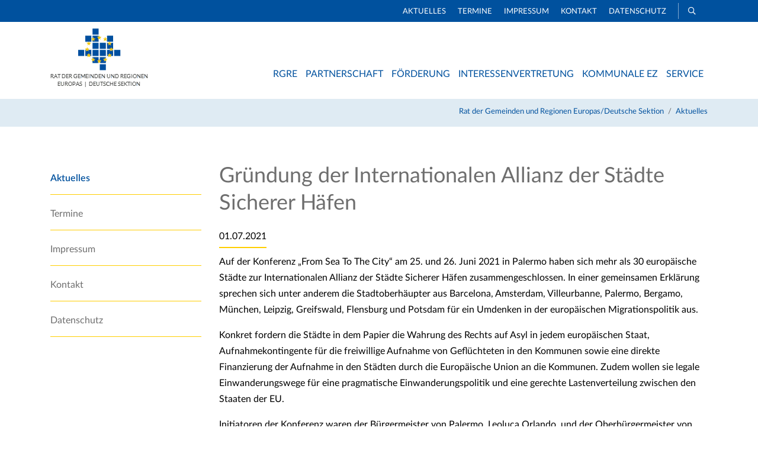

--- FILE ---
content_type: text/html; charset=utf-8
request_url: https://www.rgre.de/aktuell/einzelansicht/meldung/gruendung-der-internationalen-allianz-der-staedte-sicherer-haefen
body_size: 5715
content:
<!DOCTYPE html>
<html lang="de">
<head>

<meta charset="utf-8">
<!-- 
	This website is powered by TYPO3 - inspiring people to share!
	TYPO3 is a free open source Content Management Framework initially created by Kasper Skaarhoj and licensed under GNU/GPL.
	TYPO3 is copyright 1998-2026 of Kasper Skaarhoj. Extensions are copyright of their respective owners.
	Information and contribution at https://typo3.org/
-->



<title>Gründung der Internationalen Allianz der Städte Sicherer Häfen - Rat der Gemeinden und Regionen Europas</title>
<meta name="generator" content="TYPO3 CMS">
<meta name="viewport" content="width=device-width, initial-scale=1, maximum-scale=1">
<meta property="og:title" content="Gründung der Internationalen Allianz der Städte Sicherer Häfen">
<meta property="og:type" content="article">
<meta property="og:url" content="https://www.rgre.de/aktuell/einzelansicht/meldung/gruendung-der-internationalen-allianz-der-staedte-sicherer-haefen">
<meta property="og:site_name" content="Rat der Gemeinden und Regionen Europas">
<meta name="twitter:card" content="summary">


<link rel="stylesheet" href="/typo3temp/assets/compressed/merged-a180da72289aac1e30efd264e9eafa24-7ad1d878f244d98bb23da4c099cf91fd.1759220873.css" media="all">






<link rel="canonical" href="https://www.rgre.de/aktuell/einzelansicht/meldung/gruendung-der-internationalen-allianz-der-staedte-sicherer-haefen"/>
</head>
<body>

<div class="page-wrapper">
    <div class="link-logo visible-xs"><a title="Rat der Gemeinden und Regionen Europas | Deutsche Sektion" href="/"> </a></div>
 	<header class="main-header">
			<div class="sticky-header">
				<div class="header-top">
					<div class="container position-relative">

						<form action="/suche" method="get" data-suggest="/suche?type=7384" data-suggest-header="Top Treffer" data-width="flex">
							<input type="text" value="" name="tx_solr[q]" id="s" style="    right: 60px;padding-top: 4px;padding-bottom: 4px; width:0px; display:none;" placeholder="Suchbegriff" class="position-absolute  tx-solr-q js-solr-q tx-solr-suggest">
						</form>
							<ul class="float-right"><li><a href="/aktuell">Aktuelles</a></li><li><a href="/veranstaltungen">Termine</a></li><li><a href="/impressum">Impressum</a></li><li><a href="/kontakt">Kontakt</a></li><li><a href="/datenschutz">Datenschutz</a></li><li style="border-left: 1px solid rgba(255,255,255,0.5);" class="pl-3 d-none d-md-block"> <a href="#"><i class="far fa-search"></i></a></li></ul>
					</div>
				</div>
				<div class="container">
				<div class="row">
					<div class="col-4 col-sm-3 col-md-2 header-upper">
						<div class="clearfix">
							<div class="logo-outer pull-left">
								<a href="/" title="Zurück zur Startseite"><img src="/_assets/d6026bf2d325c55814f9f122e6f8eb5e/img/logo.png" width="165" height="104"   alt="Logo RGRE - Rat der Gemeinden und Regionen Europas&quot; title=&quot;Rat der Gemeinden und Regionen Europas (RGRE) | Deutsche Sektion - zur Startseite" ></a>
							</div>
							<div class="logo-small pull-left">
								<a href="/" title="Zurück zur Startseite"><img src="/_assets/d6026bf2d325c55814f9f122e6f8eb5e/img/logo-small.png" width="116" height="105"   alt="Logo Rat der Gemeinden und Regionen Europas (RGRE) | Deutsche Sektion&quot; title=&quot;Rat der Gemeinden und Regionen Europas (RGRE) | Deutsche Sektion - zur Startseite" ></a>
							</div>
						</div>
					</div>
					<div class="col-8 col-sm-7 col-md-10 header-lower">
						<div class="nav-outer clearfix">
							<nav class="main-menu" role="navigation"><div class="navbar-header visible-xs"><form action="/suche" method="get" data-suggest="/suche?type=7384"><input type="text" value=""  name="tx_solr[q]" id="smobile" style="top: 16px;right: 13px;padding-top: 8px;padding-bottom: 8px;display: none !important;width: 0;font-size: inherit;" placeholder="Suchbegriff" class="position-absolute d-md-none d-block"></form><ul class="top-right-mobile d-flex justify-content-end align-items-middle position-relative "><li class="pt-3 pr-4 d-md-none d-block"> <a href="#"><i style="font-size: 1.6rem;" class="fal fa-search"></i></a></li><li><button class="navbar-toggler" type="button" data-toggle="collapse" data-target="#navbarSupportedContent" aria-controls="navbarSupportedContent" aria-expanded="false" aria-label="Toggle navigation"><span class="navbar-toggler-icon"></span></button></li></ul></div><div class="navbar-collapse collapse clearfix" id="navbarSupportedContent"><ul class="navigation clearfix"><li class="dropdown"><a href="/rgre" class="item-link dropdown-toggle" role="button" data-hover="dropdown" data-target="#">RGRE</a><ul class="dropdown-menu nav-level1" role="menu"><li class="normmenu"><a href="/rgre/der-rgre">RGRE stellt sich vor</a></li><li class="normmenu"><a href="/rgre/organe">Organe</a></li><li class="normmenu"><a href="/rgre/geschaeftsstelle">RGRE-Geschäftsstelle</a></li><li class="normmenu"><a href="/rgre/mitglied">Mitgliedschaft im RGRE</a></li><li class="normmenu dropdown"><a href="/rgre/ausschuesse" class="item-link dropdown-toggle" role="button" data-hover="dropdown" data-target="#">Fachausschüsse des RGRE</a><ul class="dropdown-menu nav-level2" role="menu"><li class="normmenu"><a href="/rgre/ausschuesse/dfa">Deutsch-Französischer Ausschuss</a></li><li class="normmenu"><a href="/rgre/ausschuesse/dpa">Deutsch-Polnischer Ausschuss</a></li><li class="normmenu"><a href="/rgre/ausschuesse/ausschuss-kez">Ausschuss für kommunale Entwicklungszusammenarbeit</a></li></ul><div class="dropdown-btn"><i class="fa fa-angle-right" aria-hidden="true"></i></div></li><li class="normmenu dropdown"><a href="/rgre/arbeitskreise-des-rgre" class="item-link dropdown-toggle" role="button" data-hover="dropdown" data-target="#">Arbeitskreise des RGRE</a><ul class="dropdown-menu nav-level2" role="menu"><li class="normmenu"><a href="/rgre/arbeitskreise-des-rgre/arbeitskreis-der-eu-und-foerderreferenten">Arbeitskreis der EU- und Förderreferenten</a></li><li class="normmenu"><a href="/rgre/arbeitskreise-des-rgre/arbeitskreis-der-jungen-mandatstraegerinnen-und-traeger">Arbeitskreis der jungen Mandatsträgerinnen und -träger</a></li></ul><div class="dropdown-btn"><i class="fa fa-angle-right" aria-hidden="true"></i></div></li></ul><div class="dropdown-btn"><i class="fa fa-angle-right" aria-hidden="true"></i></div></li><li class="dropdown"><a href="/partnerschaft" class="item-link dropdown-toggle" role="button" data-hover="dropdown" data-target="#">Partnerschaft</a><ul class="dropdown-menu nav-level1" role="menu"><li class="normmenu"><a href="/partnerschaft/kommunale-partnerschaftsarbeit">Kommunale Partnerschaftsarbeit</a></li><li class="normmenu"><a href="/partnerschaft/datenbank">Datenbank der kommunalen Partnerschaften</a></li><li class="normmenu dropdown"><a href="/partnerschaft/suche-staedtepartnerschaften" class="item-link dropdown-toggle" role="button" data-hover="dropdown" data-target="#">Gesuche aus dem Ausland</a><ul class="dropdown-menu nav-level2" role="menu"><li class="normmenu"><a href="/partnerschaft/suche-staedtepartnerschaften/algerien">Algerien</a></li><li class="normmenu"><a href="/partnerschaft/suche-staedtepartnerschaften/argentinien">Argentinien</a></li><li class="normmenu"><a href="/partnerschaft/suche-staedtepartnerschaften/armenien">Armenien</a></li><li class="normmenu"><a href="/partnerschaft/suche-staedtepartnerschaften/aserbaidschan">Aserbaidschan</a></li><li class="normmenu"><a href="/partnerschaft/suche-staedtepartnerschaften/belarus">Belarus</a></li><li class="normmenu"><a href="/partnerschaft/suche-staedtepartnerschaften/benin">Benin</a></li><li class="normmenu"><a href="/partnerschaft/suche-staedtepartnerschaften/bolivien">Bolivien</a></li><li class="normmenu"><a href="/partnerschaft/suche-staedtepartnerschaften/bosnien-herzegowina">Bosnien-Herzegowina</a></li><li class="normmenu"><a href="/partnerschaft/suche-staedtepartnerschaften/brasilien">Brasilien</a></li><li class="normmenu"><a href="/partnerschaft/suche-staedtepartnerschaften/bulgarien">Bulgarien</a></li><li class="normmenu"><a href="/partnerschaft/suche-staedtepartnerschaften/burkina-faso">Burkina Faso</a></li><li class="normmenu"><a href="/partnerschaft/suche-staedtepartnerschaften/bhutan">Bhutan</a></li><li class="normmenu"><a href="/partnerschaft/suche-staedtepartnerschaften/china">China</a></li><li class="normmenu"><a href="/partnerschaft/suche-staedtepartnerschaften/cote-divoire">Côte d'Ivoire</a></li><li class="normmenu"><a href="/partnerschaft/suche-staedtepartnerschaften/ecuador">Ecuador</a></li><li class="normmenu"><a href="/partnerschaft/suche-staedtepartnerschaften/frankreich">Frankreich</a></li><li class="normmenu"><a href="/partnerschaft/suche-staedtepartnerschaften/ghana">Ghana</a></li><li class="normmenu"><a href="/partnerschaft/suche-staedtepartnerschaften/griechenland">Griechenland</a></li><li class="normmenu"><a href="/partnerschaft/suche-staedtepartnerschaften/guatemala">Guatemala</a></li><li class="normmenu"><a href="/partnerschaft/suche-staedtepartnerschaften/israel">Israel</a></li><li class="normmenu"><a href="/partnerschaft/suche-staedtepartnerschaften/italien">Italien</a></li><li class="normmenu"><a href="/partnerschaft/suche-staedtepartnerschaften/japan">Japan</a></li><li class="normmenu"><a href="/partnerschaft/suche-staedtepartnerschaften/kamerun">Kamerun</a></li><li class="normmenu"><a href="/partnerschaft/suche-staedtepartnerschaften/kolumbien">Kolumbien</a></li><li class="normmenu"><a href="/partnerschaft/suche-staedtepartnerschaften/libanon">Libanon</a></li><li class="normmenu"><a href="/partnerschaft/suche-staedtepartnerschaften/litauen">Litauen</a></li><li class="normmenu"><a href="/partnerschaft/suche-staedtepartnerschaften/malawi">Malawi</a></li><li class="normmenu"><a href="/partnerschaft/suche-staedtepartnerschaften/mali">Mali</a></li><li class="normmenu"><a href="/partnerschaft/suche-staedtepartnerschaften/marokko">Marokko</a></li><li class="normmenu"><a href="/partnerschaft/suche-staedtepartnerschaften/mauretanien">Mauretanien</a></li><li class="normmenu"><a href="/partnerschaft/suche-staedtepartnerschaften/namibia">Namibia</a></li><li class="normmenu"><a href="/partnerschaft/suche-staedtepartnerschaften/nepal">Nepal</a></li><li class="normmenu"><a href="/partnerschaft/suche-staedtepartnerschaften/nordmazedonien">Nordmazedonien</a></li><li class="normmenu"><a href="/partnerschaft/suche-staedtepartnerschaften/palaestina">Palästina</a></li><li class="normmenu"><a href="/partnerschaft/suche-staedtepartnerschaften/republik-moldau">Republik Moldau</a></li><li class="normmenu"><a href="/partnerschaft/suche-staedtepartnerschaften/sambia">Sambia</a></li><li class="normmenu"><a href="/partnerschaft/suche-staedtepartnerschaften/tansania">Tansania</a></li><li class="normmenu"><a href="/partnerschaft/suche-staedtepartnerschaften/togo">Togo</a></li><li class="normmenu"><a href="/partnerschaft/suche-staedtepartnerschaften/tuerkei">Türkei</a></li><li class="normmenu"><a href="/partnerschaft/suche-staedtepartnerschaften/uganda">Uganda</a></li><li class="normmenu"><a href="/partnerschaft/suche-staedtepartnerschaften/ukraine">Ukraine</a></li><li class="normmenu"><a href="/partnerschaft/suche-staedtepartnerschaften/usa">USA</a></li><li class="normmenu"><a href="/partnerschaft/suche-staedtepartnerschaften/vietnam">Vietnam</a></li></ul><div class="dropdown-btn"><i class="fa fa-angle-right" aria-hidden="true"></i></div></li><li class="normmenu dropdown"><a href="/partnerschaft/tipps-und-hinweise" class="item-link dropdown-toggle" role="button" data-hover="dropdown" data-target="#">Tipps und Hinweise</a><ul class="dropdown-menu nav-level2" role="menu"><li class="normmenu"><a href="/partnerschaft/tipps-und-hinweise/materialien-und-medien">Materialien und Medien</a></li><li class="normmenu"><a href="/partnerschaft/tipps-und-hinweise/wettbewerbe-und-preise">Wettbewerbe und Preise</a></li><li class="normmenu"><a href="/partnerschaft/tipps-und-hinweise/vertraege">Verträge und Vereinbarungen</a></li></ul><div class="dropdown-btn"><i class="fa fa-angle-right" aria-hidden="true"></i></div></li></ul><div class="dropdown-btn"><i class="fa fa-angle-right" aria-hidden="true"></i></div></li><li class="dropdown"><a href="/foerderung" class="item-link dropdown-toggle" role="button" data-hover="dropdown" data-target="#">Förderung</a><ul class="dropdown-menu nav-level1" role="menu"><li class="normmenu"><a href="/foerderung/eu-foerderung">EU-Förderung</a></li><li class="normmenu"><a href="/foerderung/rgreaktuell">rgre★aktuell</a></li><li class="normmenu"><a href="/foerderung/ak-eu-und-foerderreferenten">Arbeitskreis der EU- und Förderreferenten</a></li><li class="normmenu dropdown"><a href="/foerderung/foerderung-staedtepartnerschaften" class="item-link dropdown-toggle" role="button" data-hover="dropdown" data-target="#">Förderung europäischer Kommunalpartnerschaften</a><ul class="dropdown-menu nav-level2" role="menu"><li class="normmenu"><a href="/foerderung/foerderung-staedtepartnerschaften/eu-programm-citizens-equality-rights-and-values-cerv">EU-Programm "Citizens, Equality, Rights and Values" CERV</a></li><li class="normmenu"><a href="/foerderung/foerderung-staedtepartnerschaften/erasmus-plus">EU-Programm „Erasmus+“</a></li><li class="normmenu"><a href="/foerderung/foerderung-staedtepartnerschaften/deutsch-franzoesischer-freiwilligendienst">Deutsch-Französischer Freiwilligendienst</a></li></ul><div class="dropdown-btn"><i class="fa fa-angle-right" aria-hidden="true"></i></div></li></ul><div class="dropdown-btn"><i class="fa fa-angle-right" aria-hidden="true"></i></div></li><li class="dropdown"><a href="/interessenvertretung" class="item-link dropdown-toggle" role="button" data-hover="dropdown" data-target="#">Interessenvertretung</a><ul class="dropdown-menu nav-level1" role="menu"><li class="normmenu dropdown"><a href="/interessenvertretung/europaarbeit" class="item-link dropdown-toggle" role="button" data-hover="dropdown" data-target="#">Kommunale Europaarbeit</a><ul class="dropdown-menu nav-level2" role="menu"><li class="normmenu"><a href="/interessenvertretung/europaarbeit/dienstreisen-ins-eu-ausland">Dienstreisen ins EU-Ausland</a></li></ul><div class="dropdown-btn"><i class="fa fa-angle-right" aria-hidden="true"></i></div></li><li class="normmenu"><a href="/interessenvertretung/cemr">Council of European Municipalities and Regions</a></li><li class="normmenu"><a href="/interessenvertretung/adr">Europäischer Ausschuss der Regionen</a></li><li class="normmenu"><a href="/interessenvertretung/kongress">Kongress der Gemeinden und Regionen</a></li><li class="normmenu"><a href="/interessenvertretung/uclg">Weltverband der Kommunen - UCLG</a></li><li class="normmenu"><a href="/interessenvertretung/europaeische-charta-fuer-die-gleichstellung">Europäische Charta für die Gleichstellung</a></li></ul><div class="dropdown-btn"><i class="fa fa-angle-right" aria-hidden="true"></i></div></li><li class="dropdown"><a href="/kommunale-ez" class="item-link dropdown-toggle" role="button" data-hover="dropdown" data-target="#">Kommunale EZ</a><ul class="dropdown-menu nav-level1" role="menu"><li class="normmenu dropdown"><a href="/kommunale-ez/was-ist-kez" class="item-link dropdown-toggle" role="button" data-hover="dropdown" data-target="#">Kommunen in der Einen Welt</a><ul class="dropdown-menu nav-level2" role="menu"><li class="normmenu"><a href="/kommunale-ez/was-ist-kez/agenda-2030">Agenda 2030 und Kommunen</a></li></ul><div class="dropdown-btn"><i class="fa fa-angle-right" aria-hidden="true"></i></div></li><li class="normmenu dropdown"><a href="/kommunale-ez/tipps" class="item-link dropdown-toggle" role="button" data-hover="dropdown" data-target="#">Tipps und Hinweise</a><ul class="dropdown-menu nav-level2" role="menu"><li class="normmenu"><a href="/kommunale-ez/tipps/materialien-medien">Materialien und Medien</a></li></ul><div class="dropdown-btn"><i class="fa fa-angle-right" aria-hidden="true"></i></div></li></ul><div class="dropdown-btn"><i class="fa fa-angle-right" aria-hidden="true"></i></div></li><li class="dropdown"><a href="/service" class="item-link dropdown-toggle" role="button" data-hover="dropdown" data-target="#">Service</a><ul class="dropdown-menu nav-level1" role="menu"><li class="normmenu"><a href="/service/resolutionen-und-charten">Resolutionen und Charten</a></li><li class="normmenu dropdown"><a href="/service/publikationen" class="item-link dropdown-toggle" role="button" data-hover="dropdown" data-target="#">Publikationen</a><ul class="dropdown-menu nav-level2" role="menu"><li class="normmenu"><a href="/service/publikationen/rgreaktuell">rgre★aktuell</a></li><li class="normmenu"><a href="/service/publikationen/europa-kommunal">EUROPA kommunal</a></li><li class="normmenu"><a href="/gute-beispiele-der-kommunalen-europaarbeit">Gute Beispiele der kommunalen Europaarbeit</a></li><li class="normmenu"><a href="/service/publikationen/arbeitshilfe-kommunale-europaarbeit">Arbeitshilfe kommunale Europaarbeit</a></li><li class="normmenu"><a href="/service/publikationen/aktive-buergerinnen-und-buerger-fuer-europa">Aktive Bürgerinnen und Bürger für Europa</a></li><li class="normmenu"><a href="/service/publikationen/handreichung">Handreichung zum Format Jugendworkshop</a></li></ul><div class="dropdown-btn"><i class="fa fa-angle-right" aria-hidden="true"></i></div></li><li class="normmenu"><a href="/service/eu-links">Europa im Netz / Nützliche Links</a></li></ul><div class="dropdown-btn"><i class="fa fa-angle-right" aria-hidden="true"></i></div></li></ul></div></nav>
						</div>
					</div>
				</div>
			</div>
		</div>
	</header>	
	
	<!--TYPO3SEARCH_begin-->
	<div class="breadcrumb-wrap">
		<div class="container">
			<ul><li><a href="/">Rat der Gemeinden und Regionen Europas/Deutsche Sektion</a></li><li><a href="/aktuell">Aktuelles</a></li></ul>
		</div>
	</div>
	<div id="fs_container">
		<section id="first_content">
			<div class="container">
				<div class="row">
					<div class="col-sm-4 col-md-3 col-subnav d-none d-sm-block">
						<ul class="sidebar-nav"><li><a href="/aktuell" class="active">Aktuelles</a></li><li><a href="/veranstaltungen">Termine</a></li><li><a href="/impressum">Impressum</a></li><li><a href="/kontakt">Kontakt</a></li><li><a href="/datenschutz">Datenschutz</a></li></ul>
					</div>
					<div class="col-xs-12 col-sm-8 col-md-9 desc-column">
						
<div id="c78" class="frame frame-default frame-type-news_newsdetail frame-layout-0"><div class="news news-single"><div class="article" itemscope="itemscope" itemtype="http://schema.org/Article"><div class="header"><h1 itemprop="headline">Gründung der Internationalen Allianz der Städte Sicherer Häfen</h1></div><div class="footer"><p><!-- date --><span class="news-list-date"><time datetime="2021-07-01">
							01.07.2021
							<meta itemprop="datePublished" content="2021-07-01" /></time></span></p></div><!-- main text --><div class="news-text-wrap" itemprop="articleBody"><p>Auf der Konferenz „From Sea To The City“ am 25. und 26. Juni 2021 in Palermo haben sich mehr als 30 europäische Städte zur Internationalen Allianz der Städte Sicherer Häfen zusammengeschlossen. In einer gemeinsamen Erklärung sprechen sich unter anderem die Stadtoberhäupter aus Barcelona, Amsterdam, Villeurbanne, Palermo, Bergamo, München, Leipzig, Greifswald, Flensburg und Potsdam für ein Umdenken in der europäischen Migrationspolitik aus.</p><p>Konkret fordern die Städte in dem Papier die Wahrung des Rechts auf Asyl in jedem europäischen Staat, Aufnahmekontingente für die freiwillige Aufnahme von Geflüchteten in den Kommunen sowie eine direkte Finanzierung der Aufnahme in den Städten durch die Europäische Union an die Kommunen. Zudem wollen sie legale Einwanderungswege für eine pragmatische Einwanderungspolitik und eine gerechte Lastenverteilung zwischen den Staaten der EU.</p><p>Initiatoren der Konferenz waren der Bürgermeister von Palermo, Leoluca Orlando, und der Oberbürgermeister von Potsdam, Mike Schubert. Die Stadt Potsdam koordiniert bereits das deutschlandweite Bündnis der sogenannten „Sicheren Häfen“, dem mehr als 100 Kommunen angehören.</p><p><a href="https://www.potsdam.de/sites/default/files/documents/erklaerung_der_staedte_und_zusatzerklaerung.pdf" target="_blank" class="external-link-new-window" rel="noreferrer">Erklärung der Internationalen Allianz Städte Sicherer Häfen</a></p></div><!-- Link Back --><div class="news-backlink-wrap"><a href="/aktuell">
						Zurück zur Übersicht
					</a></div><!-- related things --><div class="news-related-wrap"></div></div></div></div>


					</div>
				</div>
			</div>
		</section>

		

		
	</div>
	<!--TYPO3SEARCH_end-->
	
<footer id="main-footer">

	
		<div id="footer-content-lower"><div class="container">

    
    <div class="row   ">
        
<div class=" col-sm-3 col-md-3   ">
    
        
            
<div id="c32" class="frame frame-default frame-type-menu_subpages frame-layout-0"><header><h3 class="">
				Partnerschaften
			</h3></header><ul><li><a href="/partnerschaft/kommunale-partnerschaftsarbeit" title="Kommunale Partnerschaftsarbeit"><span>Kommunale Partnerschaftsarbeit</span></a></li><li><a href="/partnerschaft/datenbank" title="Datenbank der kommunalen Partnerschaften"><span>Datenbank der kommunalen Partnerschaften</span></a></li><li><a href="/partnerschaft/suche-staedtepartnerschaften" title="Gesuche aus dem Ausland"><span>Gesuche aus dem Ausland</span></a></li><li><a href="/partnerschaft/tipps-und-hinweise" title="Tipps und Hinweise"><span>Tipps und Hinweise</span></a></li></ul></div>


        
    
</div>



        
<div class=" col-sm-3 col-md-3   ">
    
        
            
<div id="c33" class="frame frame-default frame-type-menu_subpages frame-layout-0"><header><h3 class="">
				Service
			</h3></header><ul><li><a href="/service/resolutionen-und-charten" title="Resolutionen und Charten"><span>Resolutionen und Charten</span></a></li><li><a href="/service/publikationen" title="Publikationen"><span>Publikationen</span></a></li><li><a href="/service/eu-links" title="Europa im Netz / Nützliche Links"><span>Europa im Netz / Nützliche Links</span></a></li></ul></div>


        
    
</div>



        
<div class=" col-sm-3 col-md-3   ">
    
        
            
<div id="c1034" class="frame frame-default frame-type-menu_subpages frame-layout-0"><header><h3 class="">
				RGRE
			</h3></header><ul><li><a href="/aktuell" title="Aktuelles"><span>Aktuelles</span></a></li><li><a href="/veranstaltungen" title="Termine"><span>Termine</span></a></li><li><a href="/impressum" title="Impressum"><span>Impressum</span></a></li><li><a href="/kontakt" title="Kontakt"><span>Kontakt</span></a></li><li><a href="/datenschutz" title="Datenschutz"><span>Datenschutz</span></a></li></ul></div>


        
    
</div>



        
<div class=" col-sm-3 col-md-3   ">
    
        
            
<div id="c34" class="frame frame-default frame-type-text frame-layout-0"><header><h3 class="">
				Anschrift
			</h3></header><p><b>Rat der Gemeinden und Regionen<br> Europas / Deutsche Sektion</b></p><p>Gereonstr. 18 - 32<br> 50670 Köln</p><p>E-Mail: <a href="#" data-mailto-token="ftbemh3ihlmTkzkx7wx" data-mailto-vector="-7" class="mail" title="post@rgre.de">post(at)rgre.de</a><br> Tel. 0221 / 3771-310</p><p>© 2021, RGRE/Deutsche Sektion</p><p>&nbsp;</p></div>


        
    
</div>



    </div>



</div></div>

		<div id="footer-navbar">
			<div class="container">
				<a href="/sitemap">Sitemap</a>
			</div>
		</div>
	</footer>
</div>
<script src="/_assets/d6026bf2d325c55814f9f122e6f8eb5e/node_modules/jquery/dist/jquery.min.1738138528.js"></script>
<script src="/_assets/2ce3cd177888959f503823fd4afb7f07/JavaScript/RangePickerModule.1759219054.js"></script>
<script src="/_assets/2ce3cd177888959f503823fd4afb7f07/JavaScript/MapModule.1759219054.js"></script>
<script src="/_assets/e799cca3073eabb617dfebf5f7cabc53/JavaScript/JQuery/jquery.autocomplete.min.1722342293.js"></script>
<script src="/_assets/d6026bf2d325c55814f9f122e6f8eb5e/js/suggest.1738138504.js"></script>
<script src="/_assets/2ce3cd177888959f503823fd4afb7f07/JavaScript/node_modules/leaflet/dist/leaflet.1759219074.js"></script>
<script src="/_assets/2ce3cd177888959f503823fd4afb7f07/JavaScript/node_modules/leaflet.markercluster/dist/leaflet.markercluster.1759219075.js"></script>
<script src="/_assets/d6026bf2d325c55814f9f122e6f8eb5e/node_modules/bootstrap/dist/js/bootstrap.bundle.min.1738138564.js"></script>
<script src="/_assets/d6026bf2d325c55814f9f122e6f8eb5e/node_modules/@fancyapps/fancybox/dist/jquery.fancybox.min.1738138541.js"></script>
<script src="/_assets/948410ace0dfa9ad00627133d9ca8a23/JavaScript/Powermail/Form.min.1737114414.js" defer="defer"></script>
<script src="/_assets/6d9a86ac9691e1c2a70274ac601f6f81/JavaScript/SelectModule.1738139785.js"></script>
<script src="/_assets/6146b2b1c2836cd9bbbf13d5093ca62b/JavaScript/SelectModule.1738140146.js"></script>
<script src="/_assets/2ce3cd177888959f503823fd4afb7f07/JavaScript/Frontend/Edit.1759219060.js"></script>
<script src="/_assets/2ce3cd177888959f503823fd4afb7f07/JavaScript/CheckboxSelectModule.1759219054.js"></script>
<script src="/_assets/2ce3cd177888959f503823fd4afb7f07/JavaScript/GuiModule.1759219054.js"></script>
<script src="/_assets/d6026bf2d325c55814f9f122e6f8eb5e/js/main.1738138503.js"></script>
<script async="async" src="/typo3temp/assets/js/ba19e614c16923a947df5b199324c770.1738140877.js"></script>


</body>
</html>

--- FILE ---
content_type: application/javascript; charset=utf-8
request_url: https://www.rgre.de/_assets/2ce3cd177888959f503823fd4afb7f07/JavaScript/RangePickerModule.1759219054.js
body_size: 2363
content:
var RangePickerModule = {};

///////////////////////////////////
// Initialisierung
///////////////////////////////////
/**
 * Erzeugt aus einem Input einen Range-Picker.
 * @param input
 * @returns {*|jQuery|HTMLElement}
 */
RangePickerModule.create = function(input) {
    var min = Number(input.attr("data-min"));
    var max = Number(input.attr("data-max"));
    var thousandsseparator = typeof input.attr("data-thousandsseparator") === "undefined" ? "." : input.attr("data-thousandsseparator");

    var rangepicker = $('<div class="rangepicker" data-min="' + min + '" data-max="' + max + '" data-thousandsseparator="' + thousandsseparator + '"><div class="bar"></div><div class="controls"><div class="button"><div class="value"></div></div><div class="button"><div class="value"></div></div></div><div class="labels"></div></div>');
    input.after(rangepicker);
    rangepicker.append(input);
    return rangepicker;
}

/**
 * Teilt den Picker in verschiedene Wertebereiche auf.
 * @param domElement
 * @returns {any[]}
 */
RangePickerModule.initializeParts = function(picker) {
    // ToDo: min = 0 fall
    var min = Number(picker.attr("data-min"));
    var max = Number(picker.attr("data-max"));

    var parts = Array();
    var border = 1;

    if(min < 10) {
        parts.push([min, 9]);
        border *= 10;
    } else {
        while(border < min) {
            border *= 10;
        }
        parts.push([min, Math.min(border - 1, max)]);
    }

    if(border < max) {
        while(border*10 < max) {
            parts.push([border, border*10 - 1]);
            border *= 10;
        }
        parts.push([border, max]);
    }
    return parts;
}

/**
 * Erzeugt die zu einem Range-Picker gehörenden Labels.
 * @param picker
 */
RangePickerModule.initializeLabels = function(picker) {
    var parts = JSON.parse(picker.attr("data-parts"));
    var labelWrapper = picker.find('.labels');
    for(var i = 0; i < parts.length; i++) {
        var part = parts[i];
        var left = i * (100/parts.length);
        labelWrapper.append('<div class="valuelabel" style="left: ' + left + '%;">' + RangePickerModule.formatNumber(picker, part[0]) + '</div>');
    }

    var lastPart = parts.pop();
    labelWrapper.append('<div class="valuelabel">' + RangePickerModule.formatNumber(picker, lastPart[1]) + '</div>');
}

/**
 * Gibt die Startkonfiguration eines Range-Pickers an.
 * @param picker
 */
RangePickerModule.initializeValue = function(picker) {
    var input = picker.find('input');

    // Werte einlesen
    var value = [Number(picker.attr("data-min")), Number(picker.attr("data-max"))];
    if(input.val()) {
        value = JSON.parse(input.val());
    }

    // Werte auf Button legen
    picker.find('.button').eq(0).attr("data-value", value[0]);
    picker.find('.button').eq(1).attr("data-value", value[1]);

    // Anzeige aktualisieren
    RangePickerModule.updateInput(picker);
    RangePickerModule.updateGui(picker);
}

/**
 * Erzeugt alle Listener die für die Nutzung des Range-Pickers notwendig sind.
 * @param picker
 */
RangePickerModule.initializeListeners = function(picker) {
    picker.find('.button').mousedown(function() {
        var button = $(this);

        button.attr("data-drag", true);
        $('body').css("user-select", "none");

        // Button verschieben
        var moveEvent = null;
        $(document).mousemove(function(event) {
            moveEvent = event;
            var mouseposition = event.pageX;
            var marginLeft = Math.min(picker.width(), Math.max(0, mouseposition - picker.offset().left));
            RangePickerModule.evaluate(picker, button, marginLeft);
        }).mouseup(function(event) {
            $(document).off(event);
            $(document).off(moveEvent);
            RangePickerModule.updateInput(picker);

            button.attr("data-drag", false);
            $('body').css("user-select", "auto");
        });
    });
}

///////////////////////////////////
// Core
///////////////////////////////////

/**
 * Aktualisiert einen Button.
 * @param button
 */
RangePickerModule.evaluate = function(picker, button, marginLeft) {
    // Button aktualisieren
    var value = RangePickerModule.getValueByPosition(picker, marginLeft);
    button.attr("data-value", value);

    RangePickerModule.updateGui(picker);
}

/**
 * Aktualisiert das Input-Feld.
 * @param picker
 */
RangePickerModule.updateInput = function(picker) {
    var input = picker.find('input');
    var values = [];
    picker.find('.button').each(function() {
        values.push(Number($(this).attr("data-value")));
    });
    values.sort(function(a, b) {
        return a > b;
    });
    input.val(JSON.stringify(values));
}

/**
 * Aktualisiert die Grafische Ansicht.
 * @param picker
 */
RangePickerModule.updateGui = function(picker) {
    var parts = JSON.parse(picker.attr("data-parts"));
    var partLengthInPercent = 1 / parts.length;

    picker.find('.button').each(function() {
        var value = Number($(this).attr("data-value"));
        var part = RangePickerModule.getPartByValue(value, picker);
        var positionInPart = RangePickerModule.getPercentageInPartByValue(value, picker);
        var position = (part + positionInPart) * partLengthInPercent;
        var percentage = RangePickerModule.asPercent(position, 2);

        $(this).find('.value').html(RangePickerModule.formatNumber(picker, value));
        $(this).css("left", percentage + "%");
    });
    RangePickerModule.updateBgBar(picker);
}

/**
 * Aktualisiert den Hintergrund zwischen den beiden Buttons.
 * @param picker
 */
RangePickerModule.updateBgBar = function(picker) {
    var absolutePositions = [];
    picker.find('.button').each(function() {
        absolutePositions.push(Number($(this).css("left").replace("px", "")));
    });
    absolutePositions.sort(function(a, b) {
        return a > b;
    });

    var percentages = [
        RangePickerModule.getPercentageByPosition(absolutePositions[0], picker),
        1 - RangePickerModule.getPercentageByPosition(absolutePositions[1], picker)
    ];

    // Gui anpassen
    var bar = picker.find('.bar');
    bar.css("margin-left", RangePickerModule.asPercent(percentages[0], 2) + "%");
    bar.css("margin-right", RangePickerModule.asPercent(percentages[1], 2) + "%");
}



///////////////////////////////////
// Helferfunktionen
///////////////////////////////////

/**
 * Ermittelt in welchem Part ein Wert liegt.
 * @param value
 * @param picker
 */
RangePickerModule.getPartByValue = function(value, picker) {
    if(value < 0) {
        return -1;
    }
    var parts = JSON.parse(picker.attr("data-parts"));
    for(var i = 0; i < parts.length; i++) {
        var part = parts[i];
        if(value <= part[1]) {
            return i;
        }
    }
    return -1;
}

/**
 * Ermittelt den Prozetsatz den ein Wert innerhalb seines eigenen Werteabschnitts abdeckt.
 * @param value
 * @param picker
 */
RangePickerModule.getPercentageInPartByValue = function(value, picker) {
    var parts = JSON.parse(picker.attr("data-parts"));
    var part = RangePickerModule.getPartByValue(value, picker);
    if(part == -1) {
        return 0;
    }

    var range = parts[part];
    var shiftedRightBorder = range[1] - range[0];
    var shiftedValue = value - range[0];
    var percentage = shiftedValue / shiftedRightBorder;
    return percentage;
}

/**
 * Ermittelt die Position eines Buttons in Abhängigkeit vom linken Rand des Pickers.
 * @param positionX
 * @param picker
 * @returns {number}
 */
RangePickerModule.getPercentageByPosition = function(positionX, picker) {
    var pickerSize = picker.width();
    return positionX / pickerSize;
}

/**
 * Ermittelt den Wert eines gewissen Prozentsatzes.
 * @param percentage
 * @param parts
 * @returns {number|*}
 */
RangePickerModule.getValueByPosition = function(picker, position) {
    var parts = JSON.parse(picker.attr("data-parts"));
    var width = picker.width();
    var partLengthInPixel = width / parts.length;
    var part = Math.floor(position / partLengthInPixel);

    if(part == parts.length) {
        return parts[parts.length - 1][1];
    } else {
        var positionInPart = position - (partLengthInPixel * part);
        var percentageInPart = positionInPart / partLengthInPixel;

        return Math.floor(parts[part][0] + (parts[part][1] - parts[part][0]) * percentageInPart);
    }
}

/**
 * Ermittelt die aktuellen Werte des RangePickers.
 * @param picker
 * @returns {number[]}
 */
RangePickerModule.getValues = function(picker) {
    var min = Number(picker.attr("data-min"));
    var max = Number(picker.attr("data-max"));

    var left = Infinity;
    var right = 0;
    picker.find('.button').each(function() {
        var number = Number($(this).attr("data-value"));
        if(number < left) {
            left = number;
        }
        if(number > right) {
            right = number;
        }
    });

    return [Math.max(min, left), Math.min(max, right)];
}

/**
 * Rundet einen Wert auf eine Anzahl von Nachkommastellen und gibt den Wert als Prozentzahl aus.
 * @param value
 */
RangePickerModule.asPercent = function(value, digits) {
    value = value * 100;

    if(typeof digits !== "undefined") {
        var multiplier = Math.pow(10, digits);
        value = Math.round(value * multiplier) / multiplier;
    }

    return value;
}

/**
 * Formatiert eine Nummer.
 * @param picker
 * @param number
 */
RangePickerModule.formatNumber = function(picker, number) {
    // ToDo: Wirklich das tun was gefordert ist.
    if(picker.attr("data-thousandsseparator") == ".") {
        return number.toLocaleString('de');
    } else {
        return number;
    }
}

var rangepicker_jquery_module = {
    init: function (options) {
        if(!this.length) {
            return;
        }

        this.each(function() {
            var picker = RangePickerModule.create($(this));
            var parts = RangePickerModule.initializeParts(picker);
            picker.attr("data-parts", JSON.stringify(parts));
            RangePickerModule.initializeLabels(picker);
            RangePickerModule.initializeValue(picker);
            RangePickerModule.initializeListeners(picker);
        });
    }
}



$(document).ready(function() {
  $.fn.rangepicker = rangepicker_jquery_module.init;
  $('.range').each(function() {
      $(this).rangepicker();
  });
});



--- FILE ---
content_type: application/javascript; charset=utf-8
request_url: https://www.rgre.de/_assets/d6026bf2d325c55814f9f122e6f8eb5e/js/main.1738138503.js
body_size: 22
content:
$(function () {

        $('.copyright-button').on("click", function () {
        $('.copyright-info').toggleClass('is-hidden');
    });

    $('.dropdown-btn').on("click", function () {
        $(this).prev('ul').slideToggle(500);
        if ($(this).parent().hasClass('open')) {
            $(this).parent().removeClass('open');
        } else {
            $(this).parent().addClass('open');
        }
    });

    $('.fa-search').on("click", function () {
        if(!$('#s').hasClass('open')){
        if ($(window).width() > 1024) {
            $('#s').fadeIn();
            $('#s').animate({width: '60%'}, function () {
                $('#s').addClass('open');
            });


            $('#s').focus();
        } else {
            $('#smobile').fadeIn();
            $('#smobile').animate({width: '100%'});
            $('#smobile').focus();
        }
        }
        if($('#s').hasClass('open')){
            $('#s').animate({width: '0'});
            $('#s').fadeOut();
            $('#s').removeClass('open');

            $('#s').focus();
        }
    });



});

--- FILE ---
content_type: application/javascript; charset=utf-8
request_url: https://www.rgre.de/_assets/2ce3cd177888959f503823fd4afb7f07/JavaScript/CheckboxSelectModule.1759219054.js
body_size: 166
content:
var CheckboxSelectModule = {
    init: function() {
        console.log("INIT!");
        // Suchleiste
        $('.checkboxSelect .search').keyup(function() {
            CheckboxSelectModule.search($(this));
        }).change(function() {
            CheckboxSelectModule.search($(this));
        });

        // Aufklappen von Unterpunkten
        $('.checkboxSelect .toggle').click(function() {
            CheckboxSelectModule.toggleChildren($(this));
            return false;
        });
    },

    search: function(domElement) {
        var checkboxSelect = domElement.closest('.checkboxSelect');
        var options = checkboxSelect.find('.options');
        var val = domElement.val().toLowerCase();

        options.find('.tagWrapper').each(function() {
            var label = $(this).find('label span');
            var labelContent = label.html().toLowerCase();

            if(labelContent.indexOf(val) >= 0) {
                $(this).show();
            } else {
                $(this).hide();
            }
        });
    },

    toggleChildren : function(domElement) {
        var wrapper = domElement.closest('.tagWrapper');
        var children = wrapper.find('.children');
        if(children.length) {
            wrapper.toggleClass('showChildren');
        }
    }
};

if(typeof define !== "undefined") {
    define(['jquery'], function($) {
        CheckboxSelectModule.init();
    });
} else {
    CheckboxSelectModule.init();
}

--- FILE ---
content_type: application/javascript; charset=utf-8
request_url: https://www.rgre.de/_assets/2ce3cd177888959f503823fd4afb7f07/JavaScript/MapModule.1759219054.js
body_size: 3238
content:
var mapmodule_fn = {
    clusterAfter: 15, /** Die Anzahl an Kommunen, ab dene geclustert wird **/
    domElement: null,
    leafletMap: null,
    cluster: null,
    kommunen: {},

    init: function (action, options) {
        if (!this.length) {
            return;
        }

        mapmodule_fn.domElement = this;
        if (typeof action !== "undefined") {
            switch (action) {
                case "setMarker":
                    mapmodule_fn.addMarker(options.uid, options.lat, options.lon, options.options, options.key);
                    mapmodule_fn.renderMarkers();
                    mapmodule_fn.center();
                    break;
                case "center":
                    mapmodule_fn.center();
                    break;
                case "removeMarker":
                    mapmodule_fn.removeMarker(options.key);
                    mapmodule_fn.center();
                    break;
            }
        } else if (mapmodule_fn.leafletMap == null) {
            mapmodule_fn.initialize();
        }
    },

    /**
     * Legt eine neue Karte an.
     * @param lat
     * @param lon
     */
    initialize: function() {
        // Daten einlesen
        var mapId = mapmodule_fn.domElement.attr("data-map-id");
        var lazy = Number(mapmodule_fn.domElement.attr("data-lazy-enabled"));

        // Karte erzeugen
        mapmodule_fn.leafletMap = mapmodule_fn.createMap(mapId);
        mapmodule_fn.leafletMap.fitWorld();

        // Listeners
        mapmodule_fn.initListeners(mapmodule_fn.domElement);

        // Marker einlesen wenn nicht lazy
        if (!lazy) {
            mapmodule_fn.readMarkersFromDom();
            mapmodule_fn.cluster = mapmodule_fn.createCluster(mapmodule_fn.leafletMap);
            mapmodule_fn.renderMarkers();
            mapmodule_fn.center();

            // Loading ausblenden
            mapmodule_fn.hideLoading(mapmodule_fn.domElement);
        } else {
            var searchUid = mapmodule_fn.domElement.attr("data-lazy-search");
            var fullUri = '//' + location.host + location.pathname + "/?eid=fp_partnerschaftsdb&action=lazyMap&search=" + searchUid;
            $.get(fullUri, function (data, status) {
                for (var i = 0; i < data.length; i++) {
                    var kommune = data[i];
                    mapmodule_fn.addMarker(kommune.uid, kommune.lat, kommune.lng, kommune.name);
                }
                mapmodule_fn.cluster = mapmodule_fn.createCluster(mapmodule_fn.leafletMap);
                mapmodule_fn.renderMarkers();
                mapmodule_fn.center();
                mapmodule_fn.hideLoading(mapmodule_fn.domElement);
            });
        }
    },

    /**
     * Erzeugt eine Karte.
     * @param mapId
     * @returns {*}
     */
    createMap: function (mapId) {
        mapmodule_fn.leafletMap = L.map(mapId, {
            center: [0, 0],
            zoom: 13
        });
        L.tileLayer('https://{s}.tile.openstreetmap.de/{z}/{x}/{y}.png', {
            'attribution': 'Kartendaten &copy; <a href="https://www.openstreetmap.org/copyright">OpenStreetMap</a> Mitwirkende',
            'useCache': true
        }).addTo(mapmodule_fn.leafletMap);
        return mapmodule_fn.leafletMap;
    },

    /**
     * Erstellt ein Cluster.
     * @param mapmodule_fn.leafletMap
     * @returns {null|*}
     */
    createCluster: function (leafletMap) {
        if (mapmodule_fn.domElement.attr("data-clustered") == 1 && Object.keys(mapmodule_fn.kommunen).length > mapmodule_fn.clusterAfter) {
            var cluster = L.markerClusterGroup({
                showCoverageOnHover: false,
                maxClusterRadius: 40,
                disableClusteringAtZoom: 13,
                spiderfyOnMaxZoom: false
            });
            cluster.addTo(mapmodule_fn.leafletMap);
            return cluster;
        }
        return null;
    },

    /**
     * Liest alle Marker ein.
     */
    readMarkersFromDom: function () {
      var jsonData = mapmodule_fn.domElement.attr("data-data");

      if (!jsonData) {
        console.log('No map data found in DOM.');
        return;
      }

      var data = JSON.parse(jsonData);

      for (const [key, kommune] of Object.entries(data)) {
        mapmodule_fn.addMarker(kommune.uid, kommune.lat, kommune.lng, kommune.name);
      }
    },

    /**
     * Liest Daten ein um einen Marker hinzuzufügen.
     * @param uid
     * @param type
     * @param lat
     * @param lng
     * @param name
     */
    addMarker: function (uid, lat, lng, name, key) {
        var type = mapmodule_fn.getType(uid);
        var link = type === 'wdKommune' ? "wdKommune=" : "dtKommune=";
        var fullUri = mapmodule_fn.buildUri("eid=fp_partnerschaftsdb&action=partnerschaften&" + link + mapmodule_fn.getRealUid(uid));

        mapmodule_fn.createMarker(typeof key !== "undefined" ? key : uid, lat, lng, {
            title: name
        }, fullUri);
    },

    /**
     * Erstellt einen neuen Marker.
     * @param key
     * @param lat
     * @param lng
     * @param options
     * @param link
     * @returns {Array}
     */
    createMarker: function (key, lat, lng, options, link) {
        if (!mapmodule_fn.kommunen.hasOwnProperty(key)) {
            try {
                var marker = L.marker(L.latLng(lat, lng), options);
                marker.on('click', function (ev) {
                    var currentMarker = $(this)[0];
                    if (!currentMarker.getPopup()) {
                        currentMarker.bindPopup("<div style='text-align: center;'><strong>Einen Moment...</strong><br>Partnerschaften werden geladen!</div>");
                        currentMarker.openPopup();

                        var popup = currentMarker.getPopup();
                        mapmodule_fn.loadPartnerschaften(popup, link);
                    }
                });
                mapmodule_fn.kommunen[key] = marker;
            } catch (e) {
                console.log("FEHLER: Folgender Marker konnte nicht erzeugt werden:");
                console.log(key);
                console.log(lat);
                console.log(lng);
                console.log(options);
                console.log(link);
            }
        }
    },

    /**
     * Rendert die Marker auf der Karte.
     */
    renderMarkers: function () {
        const markers = [];

        // Prüfen ob Marker bereits existiert
        for (var kommuneUid in mapmodule_fn.kommunen) {
            var marker = mapmodule_fn.kommunen[kommuneUid];
            markers.push(marker);
        }

        // In die Karte zeichnen
        if (mapmodule_fn.cluster != null) {
            mapmodule_fn.cluster.addLayers(markers);
        } else {
            L.featureGroup(markers).addTo(mapmodule_fn.leafletMap);
        }
    },

    /**
     * Zetriert die Karte, so dass alle Marker zu sehen sind.
     */
    center: function () {
        mapmodule_fn.leafletMap.invalidateSize();
        if (!mapmodule_fn.hasMarkers()) {
            return;
        }

        mapmodule_fn.leafletMap.fitBounds(mapmodule_fn.getLatLngBounds(mapmodule_fn.kommunen), {
            padding: [15, 35]
        });
    },

    /**
     * Entfernt einen Marker von der Karte.
     * @param key
     */
    removeMarker: function (key) {
        var marker = mapmodule_fn.kommunen[key];
        if (marker) {
            marker.removeFrom(mapmodule_fn.leafletMap);
            // ToDo: Marker aus Cluster entfernen
            delete mapmodule_fn.kommunen[key];
        }
    },

    /**
     * Lädt die Partnerschaften einer Kommune
     * @param popup
     * @param link
     */
    loadPartnerschaften: function (popup, link) {
        $.get(link, function (data, status) {
            popup.setContent(data);
        });
    },

    /**
     * Erstellt oder verändert einen existierenden Marker auf der Karte.
     * @param marker
     * @param lat
     * @param lon
     * @param options
     * @returns {Array}
     */
    setOrReplaceMarker: function (marker, lat, lon, options) {
        // ToDo: Mit Kommunen Uid arbeiten
        if (typeof marker === "undefined" || marker === null) {
            return createMarker(lat, lon, options);
        } else {
            // ToDo hier nur die Daten anpassen
            marker.removeFrom(mapmodule_fn.leafletMap);
            return createMarker(lat, lon, options);
        }
    },


    //////////////////////////////////////////////////////////
    // Listeners
    //////////////////////////////////////////////////////////

    /**
     * Initialisiert alle Listeners.
     * @param mapmodule_fn.domElement
     */
    initListeners: function (domElement) {
        mapmodule_fn.initZoomListeners(domElement);
        mapmodule_fn.initPrintListeners(domElement);
        mapmodule_fn.initResizeListener(domElement);
    },

    /**
     * Ermöglich Zoom nur bei gedrückter STRG_Taste
     */
    initZoomListeners: function (domElement) {
        mapmodule_fn.leafletMap.scrollWheelZoom.disable();
        $(window).keydown(function (ev) {
            if (ev.ctrlKey && !mapmodule_fn.leafletMap.scrollWheelZoom.enabled()) {
                mapmodule_fn.leafletMap.scrollWheelZoom.enable();
            }
        }).keyup(function (ev) {
            if (!ev.ctrlKey) {
                mapmodule_fn.leafletMap.scrollWheelZoom.disable();
            }
        });

        domElement.bind('mousewheel DOMMouseScroll', function (event) {
            var scrollInformation = domElement.find('.scrollInformation')
            var scrollTarget = $(event.target);

            if(!scrollTarget.closest('.list').length || !scrollTarget.closest('.leaflet-popup').length) {
                if (scrollInformation.is(":hidden") && !domElement.hasClass("loading")) {
                    scrollInformation.fadeIn().delay(2000).fadeOut();
                }
            }
        });
    },

    /**
     * Initialisiert den Druck-Listener
     * @param mapmodule_fn.domElement
     */
    initPrintListeners: function (domElement) {
        window.addEventListener('beforeprint', function (event) {
            domElement.css("width", "21cm");
            mapmodule_fn.center();
        });
        window.addEventListener('afterprint', function (event) {
            domElement.css("width", "");
            mapmodule_fn.center();
        });
    },

    /**
     * Initialisiert den Resize-Observer.
     * @param mapmodule_fn.domElement
     */
    initResizeListener: function (domElement) {
        if (typeof ResizeObserver !== "undefined") {
            new ResizeObserver(function () {
                mapmodule_fn.center();
            }).observe(domElement[0]);
        } else {
            console.log("Resize not possible, ResizeObserver not defined - are you still using IE?");
        }
    },


    //////////////////////////////////////////////////////////
    // Hilfsfunktionen
    //////////////////////////////////////////////////////////

    /**
     * Ermittelt ob die Karte Marker hat.
     */
    hasMarkers: function () {
        return Object.keys(mapmodule_fn.kommunen).length;
    },

    /**
     * Gibt die Uid der Kommune zurück.
     * @param uid
     * @returns {*}
     */
    getRealUid: function (uid) {
        return uid.replace("dt-", "").replace("wd-", "");
    },

    /**
     * Gibt den Typ einer Kommune zurück.
     * @param uid
     * @returns {string}
     */
    getType: function (uid) {
        if (uid.indexOf("wd") >= 0) {
            return "wdKommune";
        } else {
            return "dtGemeinde";
        }
    },

    /**
     * Ermittelt ein Array mit allen Koordinaten.
     * @returns {[]}
     */
    getLatLngBounds: function (kommunen) {
        var latLng = [];
        for (var kommuneUid in kommunen) {
            var marker = kommunen[kommuneUid];
            latLng.push(marker.getLatLng());
        }
        return latLng;
    },

    /**
     * Entfernt den Ladebildschirm.
     * @param mapmodule_fn.domElement
     */
    hideLoading: function (domElement) {
      domElement.removeClass("loading");
    },

    buildUri: function(path) {
        var baseUri = mapmodule_fn.domElement.attr("data-base-uri");
        // console.log(baseUri);

        if(window.location.href.indexOf("/typo3/") < 0) {
            // Frontend
            return baseUri + "?" + path;
        } else {
            // Backend
            console.log(path);
            console.log(baseUri);
            console.log(baseUri + "&" + path);
            return baseUri + "&" + path;
        }
        return "";





        var uriParts = window.location.href.split("?");

        if(window.location.href.indexOf("/typo3/") < 0) {
            // Frontend Context
            return '//' + location.host + location.pathname + "?" + path;
        } else {
            // Backend Context
            var parameters = uriParts[1].split("&");
            for(var i = 0; i < parameters.length; i++) {
                var parameter = parameters[i].split("=");
                if(parameter[0] == "route") {
                    return '//' + location.host + location.pathname + "?route=" + parameter[1] + "&" + path;
                }
            }


        }


        if(window.location.href.indexOf("?") < 0) {
        } else {
            return window.location.href + "&" + path;
        }
    }
};

if(typeof define !== "undefined") {
    define(['jquery', 'TYPO3/CMS/FpPartnerschaftsdb/node_modules/leaflet/dist/leaflet'], function($, L) {
        $.fn.fppartnerschaftsdb_map = mapmodule_fn.init;
        $(document).ready(function() {
            $('.map-widget-container').each(function() {
                $(this).fppartnerschaftsdb_map();
            });
        });
    });
} else {
    $(document).ready(function() {
        $.fn.fppartnerschaftsdb_map = mapmodule_fn.init;
        $('.map-widget-container').each(function() {
            $(this).fppartnerschaftsdb_map();
        });
    });
}
